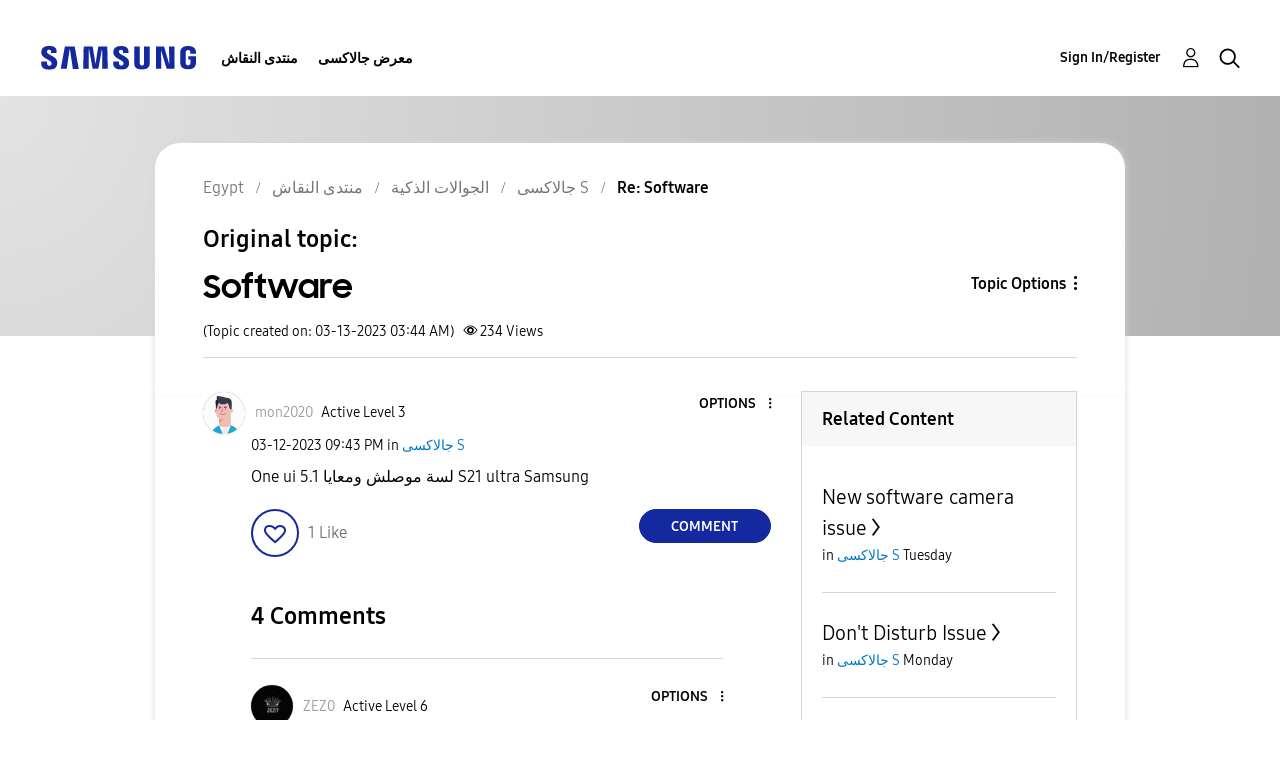

--- FILE ---
content_type: text/html; charset=UTF-8
request_url: https://r2.community.samsung.com/t5/%D8%AC%D8%A7%D9%84%D8%A7%D9%83%D8%B3%D9%89-S/Software/m-p/13542592/highlight/true
body_size: 1875
content:
<!DOCTYPE html>
<html lang="en">
<head>
    <meta charset="utf-8">
    <meta name="viewport" content="width=device-width, initial-scale=1">
    <title></title>
    <style>
        body {
            font-family: "Arial";
        }
    </style>
    <script type="text/javascript">
    window.awsWafCookieDomainList = [];
    window.gokuProps = {
"key":"AQIDAHjcYu/GjX+QlghicBgQ/7bFaQZ+m5FKCMDnO+vTbNg96AHZ4WDspB1aFJyVQH2dkUBmAAAAfjB8BgkqhkiG9w0BBwagbzBtAgEAMGgGCSqGSIb3DQEHATAeBglghkgBZQMEAS4wEQQM7W6WqUCbHzul4jDCAgEQgDu69PTxw/7akKqxxDbZaXLC4vs4UibAla0yObX4jAjWnHi++X1x+9kjy7qUhd1j/dlv+Ad8Wd1vFcvx4w==",
          "iv":"D549TgEkXQAACCqf",
          "context":"S0nJ0YaZVwrypdmGJrMvfd4mhJLdzb2Bxv/1KZWmNpzg3+8mBH1BqhFY/tyTnqprESiR9OLKWzhG2tW8jOYaJoNI64+5aYXSmbn1L87hxrfsdqkgSDM2oSdgWfOQ8jQgGXUOPZ6618OQQeHBrX2tkYrWwbUwhQowDZWo+UoY4ZxUvLeZ9oHhPUc7Jvd4rO7d1lO9B0eceJ3swKOZtZIVdWl/[base64]"
};
    </script>
    <script src="https://bc0439715fa6.967eb88d.us-east-2.token.awswaf.com/bc0439715fa6/e566d069acb5/9c5f3411fe12/challenge.js"></script>
</head>
<body>
    <div id="challenge-container"></div>
    <script type="text/javascript">
        AwsWafIntegration.saveReferrer();
        AwsWafIntegration.checkForceRefresh().then((forceRefresh) => {
            if (forceRefresh) {
                AwsWafIntegration.forceRefreshToken().then(() => {
                    window.location.reload(true);
                });
            } else {
                AwsWafIntegration.getToken().then(() => {
                    window.location.reload(true);
                });
            }
        });
    </script>
    <noscript>
        <h1>JavaScript is disabled</h1>
        In order to continue, we need to verify that you're not a robot.
        This requires JavaScript. Enable JavaScript and then reload the page.
    </noscript>
</body>
</html>